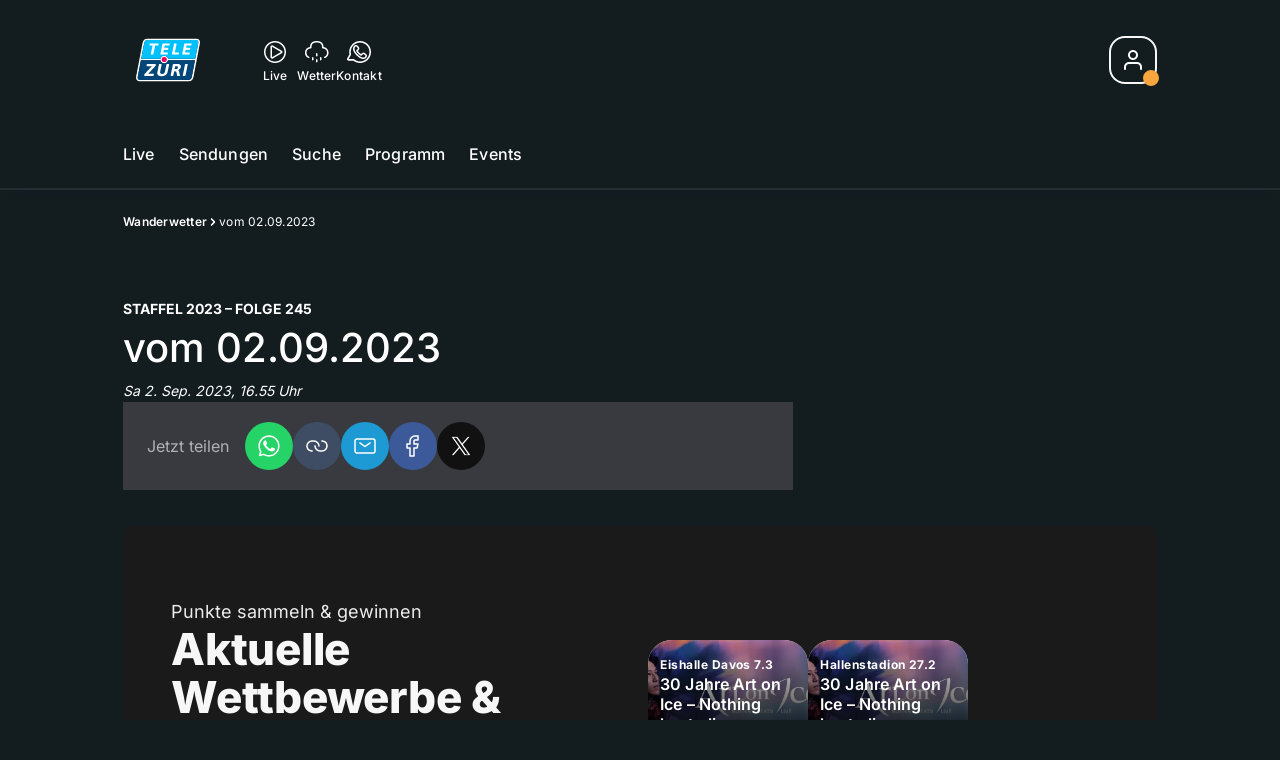

--- FILE ---
content_type: image/svg+xml
request_url: https://s3.eu-central-1.amazonaws.com/chm-static.ch/tv/Redirects+Appstore+und+QR+Codes/qr-telezueri-app-prod.svg
body_size: 125341
content:
<?xml version="1.0" encoding="utf-8"?>
<!DOCTYPE svg PUBLIC "-//W3C//DTD SVG 1.1//EN" "http://www.w3.org/Graphics/SVG/1.1/DTD/svg11.dtd">
<svg version="1.1" id="Layer_1" xmlns="http://www.w3.org/2000/svg" xmlns:xlink="http://www.w3.org/1999/xlink" x="0px" y="0px"
width="1148px" height="1148px" viewBox="0 0 1148 1148" enable-background="new 0 0 1148 1148" xml:space="preserve">
<rect x="0" y="0" width="1148" height="1148" fill="rgb(255,255,255)" /><g transform="translate(56,56)"><g transform="translate(224,0) scale(0.28,0.28)"><g transform="" style="fill: rgb(0, 0, 0);">
<rect width="100" height="100"/>
</g></g><g transform="translate(252,0) scale(0.28,0.28)"><g transform="" style="fill: rgb(0, 0, 0);">
<rect width="100" height="100"/>
</g></g><g transform="translate(280,0) scale(0.28,0.28)"><g transform="" style="fill: rgb(0, 0, 0);">
<rect width="100" height="100"/>
</g></g><g transform="translate(392,0) scale(0.28,0.28)"><g transform="" style="fill: rgb(0, 0, 0);">
<rect width="100" height="100"/>
</g></g><g transform="translate(420,0) scale(0.28,0.28)"><g transform="" style="fill: rgb(0, 0, 0);">
<rect width="100" height="100"/>
</g></g><g transform="translate(532,0) scale(0.28,0.28)"><g transform="" style="fill: rgb(0, 0, 0);">
<rect width="100" height="100"/>
</g></g><g transform="translate(588,0) scale(0.28,0.28)"><g transform="" style="fill: rgb(0, 0, 0);">
<rect width="100" height="100"/>
</g></g><g transform="translate(616,0) scale(0.28,0.28)"><g transform="" style="fill: rgb(0, 0, 0);">
<rect width="100" height="100"/>
</g></g><g transform="translate(644,0) scale(0.28,0.28)"><g transform="" style="fill: rgb(0, 0, 0);">
<rect width="100" height="100"/>
</g></g><g transform="translate(700,0) scale(0.28,0.28)"><g transform="" style="fill: rgb(0, 0, 0);">
<rect width="100" height="100"/>
</g></g><g transform="translate(784,0) scale(0.28,0.28)"><g transform="" style="fill: rgb(0, 0, 0);">
<rect width="100" height="100"/>
</g></g><g transform="translate(224,28) scale(0.28,0.28)"><g transform="" style="fill: rgb(0, 0, 0);">
<rect width="100" height="100"/>
</g></g><g transform="translate(252,28) scale(0.28,0.28)"><g transform="" style="fill: rgb(0, 0, 0);">
<rect width="100" height="100"/>
</g></g><g transform="translate(336,28) scale(0.28,0.28)"><g transform="" style="fill: rgb(0, 0, 0);">
<rect width="100" height="100"/>
</g></g><g transform="translate(364,28) scale(0.28,0.28)"><g transform="" style="fill: rgb(0, 0, 0);">
<rect width="100" height="100"/>
</g></g><g transform="translate(392,28) scale(0.28,0.28)"><g transform="" style="fill: rgb(0, 0, 0);">
<rect width="100" height="100"/>
</g></g><g transform="translate(420,28) scale(0.28,0.28)"><g transform="" style="fill: rgb(0, 0, 0);">
<rect width="100" height="100"/>
</g></g><g transform="translate(448,28) scale(0.28,0.28)"><g transform="" style="fill: rgb(0, 0, 0);">
<rect width="100" height="100"/>
</g></g><g transform="translate(476,28) scale(0.28,0.28)"><g transform="" style="fill: rgb(0, 0, 0);">
<rect width="100" height="100"/>
</g></g><g transform="translate(504,28) scale(0.28,0.28)"><g transform="" style="fill: rgb(0, 0, 0);">
<rect width="100" height="100"/>
</g></g><g transform="translate(560,28) scale(0.28,0.28)"><g transform="" style="fill: rgb(0, 0, 0);">
<rect width="100" height="100"/>
</g></g><g transform="translate(588,28) scale(0.28,0.28)"><g transform="" style="fill: rgb(0, 0, 0);">
<rect width="100" height="100"/>
</g></g><g transform="translate(644,28) scale(0.28,0.28)"><g transform="" style="fill: rgb(0, 0, 0);">
<rect width="100" height="100"/>
</g></g><g transform="translate(672,28) scale(0.28,0.28)"><g transform="" style="fill: rgb(0, 0, 0);">
<rect width="100" height="100"/>
</g></g><g transform="translate(728,28) scale(0.28,0.28)"><g transform="" style="fill: rgb(0, 0, 0);">
<rect width="100" height="100"/>
</g></g><g transform="translate(756,28) scale(0.28,0.28)"><g transform="" style="fill: rgb(0, 0, 0);">
<rect width="100" height="100"/>
</g></g><g transform="translate(784,28) scale(0.28,0.28)"><g transform="" style="fill: rgb(0, 0, 0);">
<rect width="100" height="100"/>
</g></g><g transform="translate(224,56) scale(0.28,0.28)"><g transform="" style="fill: rgb(0, 0, 0);">
<rect width="100" height="100"/>
</g></g><g transform="translate(280,56) scale(0.28,0.28)"><g transform="" style="fill: rgb(0, 0, 0);">
<rect width="100" height="100"/>
</g></g><g transform="translate(308,56) scale(0.28,0.28)"><g transform="" style="fill: rgb(0, 0, 0);">
<rect width="100" height="100"/>
</g></g><g transform="translate(336,56) scale(0.28,0.28)"><g transform="" style="fill: rgb(0, 0, 0);">
<rect width="100" height="100"/>
</g></g><g transform="translate(364,56) scale(0.28,0.28)"><g transform="" style="fill: rgb(0, 0, 0);">
<rect width="100" height="100"/>
</g></g><g transform="translate(392,56) scale(0.28,0.28)"><g transform="" style="fill: rgb(0, 0, 0);">
<rect width="100" height="100"/>
</g></g><g transform="translate(420,56) scale(0.28,0.28)"><g transform="" style="fill: rgb(0, 0, 0);">
<rect width="100" height="100"/>
</g></g><g transform="translate(476,56) scale(0.28,0.28)"><g transform="" style="fill: rgb(0, 0, 0);">
<rect width="100" height="100"/>
</g></g><g transform="translate(532,56) scale(0.28,0.28)"><g transform="" style="fill: rgb(0, 0, 0);">
<rect width="100" height="100"/>
</g></g><g transform="translate(616,56) scale(0.28,0.28)"><g transform="" style="fill: rgb(0, 0, 0);">
<rect width="100" height="100"/>
</g></g><g transform="translate(644,56) scale(0.28,0.28)"><g transform="" style="fill: rgb(0, 0, 0);">
<rect width="100" height="100"/>
</g></g><g transform="translate(672,56) scale(0.28,0.28)"><g transform="" style="fill: rgb(0, 0, 0);">
<rect width="100" height="100"/>
</g></g><g transform="translate(728,56) scale(0.28,0.28)"><g transform="" style="fill: rgb(0, 0, 0);">
<rect width="100" height="100"/>
</g></g><g transform="translate(756,56) scale(0.28,0.28)"><g transform="" style="fill: rgb(0, 0, 0);">
<rect width="100" height="100"/>
</g></g><g transform="translate(784,56) scale(0.28,0.28)"><g transform="" style="fill: rgb(0, 0, 0);">
<rect width="100" height="100"/>
</g></g><g transform="translate(252,84) scale(0.28,0.28)"><g transform="" style="fill: rgb(0, 0, 0);">
<rect width="100" height="100"/>
</g></g><g transform="translate(308,84) scale(0.28,0.28)"><g transform="" style="fill: rgb(0, 0, 0);">
<rect width="100" height="100"/>
</g></g><g transform="translate(364,84) scale(0.28,0.28)"><g transform="" style="fill: rgb(0, 0, 0);">
<rect width="100" height="100"/>
</g></g><g transform="translate(420,84) scale(0.28,0.28)"><g transform="" style="fill: rgb(0, 0, 0);">
<rect width="100" height="100"/>
</g></g><g transform="translate(476,84) scale(0.28,0.28)"><g transform="" style="fill: rgb(0, 0, 0);">
<rect width="100" height="100"/>
</g></g><g transform="translate(504,84) scale(0.28,0.28)"><g transform="" style="fill: rgb(0, 0, 0);">
<rect width="100" height="100"/>
</g></g><g transform="translate(560,84) scale(0.28,0.28)"><g transform="" style="fill: rgb(0, 0, 0);">
<rect width="100" height="100"/>
</g></g><g transform="translate(588,84) scale(0.28,0.28)"><g transform="" style="fill: rgb(0, 0, 0);">
<rect width="100" height="100"/>
</g></g><g transform="translate(644,84) scale(0.28,0.28)"><g transform="" style="fill: rgb(0, 0, 0);">
<rect width="100" height="100"/>
</g></g><g transform="translate(672,84) scale(0.28,0.28)"><g transform="" style="fill: rgb(0, 0, 0);">
<rect width="100" height="100"/>
</g></g><g transform="translate(700,84) scale(0.28,0.28)"><g transform="" style="fill: rgb(0, 0, 0);">
<rect width="100" height="100"/>
</g></g><g transform="translate(728,84) scale(0.28,0.28)"><g transform="" style="fill: rgb(0, 0, 0);">
<rect width="100" height="100"/>
</g></g><g transform="translate(756,84) scale(0.28,0.28)"><g transform="" style="fill: rgb(0, 0, 0);">
<rect width="100" height="100"/>
</g></g><g transform="translate(252,112) scale(0.28,0.28)"><g transform="" style="fill: rgb(0, 0, 0);">
<rect width="100" height="100"/>
</g></g><g transform="translate(280,112) scale(0.28,0.28)"><g transform="" style="fill: rgb(0, 0, 0);">
<rect width="100" height="100"/>
</g></g><g transform="translate(336,112) scale(0.28,0.28)"><g transform="" style="fill: rgb(0, 0, 0);">
<rect width="100" height="100"/>
</g></g><g transform="translate(448,112) scale(0.28,0.28)"><g transform="" style="fill: rgb(0, 0, 0);">
<rect width="100" height="100"/>
</g></g><g transform="translate(504,112) scale(0.28,0.28)"><g transform="" style="fill: rgb(0, 0, 0);">
<rect width="100" height="100"/>
</g></g><g transform="translate(532,112) scale(0.28,0.28)"><g transform="" style="fill: rgb(0, 0, 0);">
<rect width="100" height="100"/>
</g></g><g transform="translate(616,112) scale(0.28,0.28)"><g transform="" style="fill: rgb(0, 0, 0);">
<rect width="100" height="100"/>
</g></g><g transform="translate(644,112) scale(0.28,0.28)"><g transform="" style="fill: rgb(0, 0, 0);">
<rect width="100" height="100"/>
</g></g><g transform="translate(224,140) scale(0.28,0.28)"><g transform="" style="fill: rgb(0, 0, 0);">
<rect width="100" height="100"/>
</g></g><g transform="translate(280,140) scale(0.28,0.28)"><g transform="" style="fill: rgb(0, 0, 0);">
<rect width="100" height="100"/>
</g></g><g transform="translate(308,140) scale(0.28,0.28)"><g transform="" style="fill: rgb(0, 0, 0);">
<rect width="100" height="100"/>
</g></g><g transform="translate(364,140) scale(0.28,0.28)"><g transform="" style="fill: rgb(0, 0, 0);">
<rect width="100" height="100"/>
</g></g><g transform="translate(392,140) scale(0.28,0.28)"><g transform="" style="fill: rgb(0, 0, 0);">
<rect width="100" height="100"/>
</g></g><g transform="translate(476,140) scale(0.28,0.28)"><g transform="" style="fill: rgb(0, 0, 0);">
<rect width="100" height="100"/>
</g></g><g transform="translate(532,140) scale(0.28,0.28)"><g transform="" style="fill: rgb(0, 0, 0);">
<rect width="100" height="100"/>
</g></g><g transform="translate(644,140) scale(0.28,0.28)"><g transform="" style="fill: rgb(0, 0, 0);">
<rect width="100" height="100"/>
</g></g><g transform="translate(672,140) scale(0.28,0.28)"><g transform="" style="fill: rgb(0, 0, 0);">
<rect width="100" height="100"/>
</g></g><g transform="translate(756,140) scale(0.28,0.28)"><g transform="" style="fill: rgb(0, 0, 0);">
<rect width="100" height="100"/>
</g></g><g transform="translate(784,140) scale(0.28,0.28)"><g transform="" style="fill: rgb(0, 0, 0);">
<rect width="100" height="100"/>
</g></g><g transform="translate(224,168) scale(0.28,0.28)"><g transform="" style="fill: rgb(0, 0, 0);">
<rect width="100" height="100"/>
</g></g><g transform="translate(280,168) scale(0.28,0.28)"><g transform="" style="fill: rgb(0, 0, 0);">
<rect width="100" height="100"/>
</g></g><g transform="translate(336,168) scale(0.28,0.28)"><g transform="" style="fill: rgb(0, 0, 0);">
<rect width="100" height="100"/>
</g></g><g transform="translate(392,168) scale(0.28,0.28)"><g transform="" style="fill: rgb(0, 0, 0);">
<rect width="100" height="100"/>
</g></g><g transform="translate(448,168) scale(0.28,0.28)"><g transform="" style="fill: rgb(0, 0, 0);">
<rect width="100" height="100"/>
</g></g><g transform="translate(504,168) scale(0.28,0.28)"><g transform="" style="fill: rgb(0, 0, 0);">
<rect width="100" height="100"/>
</g></g><g transform="translate(560,168) scale(0.28,0.28)"><g transform="" style="fill: rgb(0, 0, 0);">
<rect width="100" height="100"/>
</g></g><g transform="translate(616,168) scale(0.28,0.28)"><g transform="" style="fill: rgb(0, 0, 0);">
<rect width="100" height="100"/>
</g></g><g transform="translate(672,168) scale(0.28,0.28)"><g transform="" style="fill: rgb(0, 0, 0);">
<rect width="100" height="100"/>
</g></g><g transform="translate(728,168) scale(0.28,0.28)"><g transform="" style="fill: rgb(0, 0, 0);">
<rect width="100" height="100"/>
</g></g><g transform="translate(784,168) scale(0.28,0.28)"><g transform="" style="fill: rgb(0, 0, 0);">
<rect width="100" height="100"/>
</g></g><g transform="translate(224,196) scale(0.28,0.28)"><g transform="" style="fill: rgb(0, 0, 0);">
<rect width="100" height="100"/>
</g></g><g transform="translate(308,196) scale(0.28,0.28)"><g transform="" style="fill: rgb(0, 0, 0);">
<rect width="100" height="100"/>
</g></g><g transform="translate(336,196) scale(0.28,0.28)"><g transform="" style="fill: rgb(0, 0, 0);">
<rect width="100" height="100"/>
</g></g><g transform="translate(364,196) scale(0.28,0.28)"><g transform="" style="fill: rgb(0, 0, 0);">
<rect width="100" height="100"/>
</g></g><g transform="translate(392,196) scale(0.28,0.28)"><g transform="" style="fill: rgb(0, 0, 0);">
<rect width="100" height="100"/>
</g></g><g transform="translate(420,196) scale(0.28,0.28)"><g transform="" style="fill: rgb(0, 0, 0);">
<rect width="100" height="100"/>
</g></g><g transform="translate(448,196) scale(0.28,0.28)"><g transform="" style="fill: rgb(0, 0, 0);">
<rect width="100" height="100"/>
</g></g><g transform="translate(476,196) scale(0.28,0.28)"><g transform="" style="fill: rgb(0, 0, 0);">
<rect width="100" height="100"/>
</g></g><g transform="translate(504,196) scale(0.28,0.28)"><g transform="" style="fill: rgb(0, 0, 0);">
<rect width="100" height="100"/>
</g></g><g transform="translate(644,196) scale(0.28,0.28)"><g transform="" style="fill: rgb(0, 0, 0);">
<rect width="100" height="100"/>
</g></g><g transform="translate(672,196) scale(0.28,0.28)"><g transform="" style="fill: rgb(0, 0, 0);">
<rect width="100" height="100"/>
</g></g><g transform="translate(728,196) scale(0.28,0.28)"><g transform="" style="fill: rgb(0, 0, 0);">
<rect width="100" height="100"/>
</g></g><g transform="translate(784,196) scale(0.28,0.28)"><g transform="" style="fill: rgb(0, 0, 0);">
<rect width="100" height="100"/>
</g></g><g transform="translate(56,224) scale(0.28,0.28)"><g transform="" style="fill: rgb(0, 0, 0);">
<rect width="100" height="100"/>
</g></g><g transform="translate(84,224) scale(0.28,0.28)"><g transform="" style="fill: rgb(0, 0, 0);">
<rect width="100" height="100"/>
</g></g><g transform="translate(112,224) scale(0.28,0.28)"><g transform="" style="fill: rgb(0, 0, 0);">
<rect width="100" height="100"/>
</g></g><g transform="translate(168,224) scale(0.28,0.28)"><g transform="" style="fill: rgb(0, 0, 0);">
<rect width="100" height="100"/>
</g></g><g transform="translate(224,224) scale(0.28,0.28)"><g transform="" style="fill: rgb(0, 0, 0);">
<rect width="100" height="100"/>
</g></g><g transform="translate(252,224) scale(0.28,0.28)"><g transform="" style="fill: rgb(0, 0, 0);">
<rect width="100" height="100"/>
</g></g><g transform="translate(336,224) scale(0.28,0.28)"><g transform="" style="fill: rgb(0, 0, 0);">
<rect width="100" height="100"/>
</g></g><g transform="translate(392,224) scale(0.28,0.28)"><g transform="" style="fill: rgb(0, 0, 0);">
<rect width="100" height="100"/>
</g></g><g transform="translate(504,224) scale(0.28,0.28)"><g transform="" style="fill: rgb(0, 0, 0);">
<rect width="100" height="100"/>
</g></g><g transform="translate(616,224) scale(0.28,0.28)"><g transform="" style="fill: rgb(0, 0, 0);">
<rect width="100" height="100"/>
</g></g><g transform="translate(644,224) scale(0.28,0.28)"><g transform="" style="fill: rgb(0, 0, 0);">
<rect width="100" height="100"/>
</g></g><g transform="translate(812,224) scale(0.28,0.28)"><g transform="" style="fill: rgb(0, 0, 0);">
<rect width="100" height="100"/>
</g></g><g transform="translate(840,224) scale(0.28,0.28)"><g transform="" style="fill: rgb(0, 0, 0);">
<rect width="100" height="100"/>
</g></g><g transform="translate(868,224) scale(0.28,0.28)"><g transform="" style="fill: rgb(0, 0, 0);">
<rect width="100" height="100"/>
</g></g><g transform="translate(952,224) scale(0.28,0.28)"><g transform="" style="fill: rgb(0, 0, 0);">
<rect width="100" height="100"/>
</g></g><g transform="translate(980,224) scale(0.28,0.28)"><g transform="" style="fill: rgb(0, 0, 0);">
<rect width="100" height="100"/>
</g></g><g transform="translate(1008,224) scale(0.28,0.28)"><g transform="" style="fill: rgb(0, 0, 0);">
<rect width="100" height="100"/>
</g></g><g transform="translate(0,252) scale(0.28,0.28)"><g transform="" style="fill: rgb(0, 0, 0);">
<rect width="100" height="100"/>
</g></g><g transform="translate(28,252) scale(0.28,0.28)"><g transform="" style="fill: rgb(0, 0, 0);">
<rect width="100" height="100"/>
</g></g><g transform="translate(56,252) scale(0.28,0.28)"><g transform="" style="fill: rgb(0, 0, 0);">
<rect width="100" height="100"/>
</g></g><g transform="translate(84,252) scale(0.28,0.28)"><g transform="" style="fill: rgb(0, 0, 0);">
<rect width="100" height="100"/>
</g></g><g transform="translate(140,252) scale(0.28,0.28)"><g transform="" style="fill: rgb(0, 0, 0);">
<rect width="100" height="100"/>
</g></g><g transform="translate(196,252) scale(0.28,0.28)"><g transform="" style="fill: rgb(0, 0, 0);">
<rect width="100" height="100"/>
</g></g><g transform="translate(252,252) scale(0.28,0.28)"><g transform="" style="fill: rgb(0, 0, 0);">
<rect width="100" height="100"/>
</g></g><g transform="translate(280,252) scale(0.28,0.28)"><g transform="" style="fill: rgb(0, 0, 0);">
<rect width="100" height="100"/>
</g></g><g transform="translate(364,252) scale(0.28,0.28)"><g transform="" style="fill: rgb(0, 0, 0);">
<rect width="100" height="100"/>
</g></g><g transform="translate(420,252) scale(0.28,0.28)"><g transform="" style="fill: rgb(0, 0, 0);">
<rect width="100" height="100"/>
</g></g><g transform="translate(476,252) scale(0.28,0.28)"><g transform="" style="fill: rgb(0, 0, 0);">
<rect width="100" height="100"/>
</g></g><g transform="translate(616,252) scale(0.28,0.28)"><g transform="" style="fill: rgb(0, 0, 0);">
<rect width="100" height="100"/>
</g></g><g transform="translate(700,252) scale(0.28,0.28)"><g transform="" style="fill: rgb(0, 0, 0);">
<rect width="100" height="100"/>
</g></g><g transform="translate(728,252) scale(0.28,0.28)"><g transform="" style="fill: rgb(0, 0, 0);">
<rect width="100" height="100"/>
</g></g><g transform="translate(756,252) scale(0.28,0.28)"><g transform="" style="fill: rgb(0, 0, 0);">
<rect width="100" height="100"/>
</g></g><g transform="translate(784,252) scale(0.28,0.28)"><g transform="" style="fill: rgb(0, 0, 0);">
<rect width="100" height="100"/>
</g></g><g transform="translate(840,252) scale(0.28,0.28)"><g transform="" style="fill: rgb(0, 0, 0);">
<rect width="100" height="100"/>
</g></g><g transform="translate(952,252) scale(0.28,0.28)"><g transform="" style="fill: rgb(0, 0, 0);">
<rect width="100" height="100"/>
</g></g><g transform="translate(28,280) scale(0.28,0.28)"><g transform="" style="fill: rgb(0, 0, 0);">
<rect width="100" height="100"/>
</g></g><g transform="translate(140,280) scale(0.28,0.28)"><g transform="" style="fill: rgb(0, 0, 0);">
<rect width="100" height="100"/>
</g></g><g transform="translate(168,280) scale(0.28,0.28)"><g transform="" style="fill: rgb(0, 0, 0);">
<rect width="100" height="100"/>
</g></g><g transform="translate(196,280) scale(0.28,0.28)"><g transform="" style="fill: rgb(0, 0, 0);">
<rect width="100" height="100"/>
</g></g><g transform="translate(224,280) scale(0.28,0.28)"><g transform="" style="fill: rgb(0, 0, 0);">
<rect width="100" height="100"/>
</g></g><g transform="translate(252,280) scale(0.28,0.28)"><g transform="" style="fill: rgb(0, 0, 0);">
<rect width="100" height="100"/>
</g></g><g transform="translate(280,280) scale(0.28,0.28)"><g transform="" style="fill: rgb(0, 0, 0);">
<rect width="100" height="100"/>
</g></g><g transform="translate(364,280) scale(0.28,0.28)"><g transform="" style="fill: rgb(0, 0, 0);">
<rect width="100" height="100"/>
</g></g><g transform="translate(448,280) scale(0.28,0.28)"><g transform="" style="fill: rgb(0, 0, 0);">
<rect width="100" height="100"/>
</g></g><g transform="translate(504,280) scale(0.28,0.28)"><g transform="" style="fill: rgb(0, 0, 0);">
<rect width="100" height="100"/>
</g></g><g transform="translate(644,280) scale(0.28,0.28)"><g transform="" style="fill: rgb(0, 0, 0);">
<rect width="100" height="100"/>
</g></g><g transform="translate(700,280) scale(0.28,0.28)"><g transform="" style="fill: rgb(0, 0, 0);">
<rect width="100" height="100"/>
</g></g><g transform="translate(728,280) scale(0.28,0.28)"><g transform="" style="fill: rgb(0, 0, 0);">
<rect width="100" height="100"/>
</g></g><g transform="translate(840,280) scale(0.28,0.28)"><g transform="" style="fill: rgb(0, 0, 0);">
<rect width="100" height="100"/>
</g></g><g transform="translate(924,280) scale(0.28,0.28)"><g transform="" style="fill: rgb(0, 0, 0);">
<rect width="100" height="100"/>
</g></g><g transform="translate(980,280) scale(0.28,0.28)"><g transform="" style="fill: rgb(0, 0, 0);">
<rect width="100" height="100"/>
</g></g><g transform="translate(1008,280) scale(0.28,0.28)"><g transform="" style="fill: rgb(0, 0, 0);">
<rect width="100" height="100"/>
</g></g><g transform="translate(0,308) scale(0.28,0.28)"><g transform="" style="fill: rgb(0, 0, 0);">
<rect width="100" height="100"/>
</g></g><g transform="translate(84,308) scale(0.28,0.28)"><g transform="" style="fill: rgb(0, 0, 0);">
<rect width="100" height="100"/>
</g></g><g transform="translate(140,308) scale(0.28,0.28)"><g transform="" style="fill: rgb(0, 0, 0);">
<rect width="100" height="100"/>
</g></g><g transform="translate(224,308) scale(0.28,0.28)"><g transform="" style="fill: rgb(0, 0, 0);">
<rect width="100" height="100"/>
</g></g><g transform="translate(280,308) scale(0.28,0.28)"><g transform="" style="fill: rgb(0, 0, 0);">
<rect width="100" height="100"/>
</g></g><g transform="translate(392,308) scale(0.28,0.28)"><g transform="" style="fill: rgb(0, 0, 0);">
<rect width="100" height="100"/>
</g></g><g transform="translate(560,308) scale(0.28,0.28)"><g transform="" style="fill: rgb(0, 0, 0);">
<rect width="100" height="100"/>
</g></g><g transform="translate(644,308) scale(0.28,0.28)"><g transform="" style="fill: rgb(0, 0, 0);">
<rect width="100" height="100"/>
</g></g><g transform="translate(672,308) scale(0.28,0.28)"><g transform="" style="fill: rgb(0, 0, 0);">
<rect width="100" height="100"/>
</g></g><g transform="translate(728,308) scale(0.28,0.28)"><g transform="" style="fill: rgb(0, 0, 0);">
<rect width="100" height="100"/>
</g></g><g transform="translate(784,308) scale(0.28,0.28)"><g transform="" style="fill: rgb(0, 0, 0);">
<rect width="100" height="100"/>
</g></g><g transform="translate(840,308) scale(0.28,0.28)"><g transform="" style="fill: rgb(0, 0, 0);">
<rect width="100" height="100"/>
</g></g><g transform="translate(868,308) scale(0.28,0.28)"><g transform="" style="fill: rgb(0, 0, 0);">
<rect width="100" height="100"/>
</g></g><g transform="translate(112,336) scale(0.28,0.28)"><g transform="" style="fill: rgb(0, 0, 0);">
<rect width="100" height="100"/>
</g></g><g transform="translate(168,336) scale(0.28,0.28)"><g transform="" style="fill: rgb(0, 0, 0);">
<rect width="100" height="100"/>
</g></g><g transform="translate(252,336) scale(0.28,0.28)"><g transform="" style="fill: rgb(0, 0, 0);">
<rect width="100" height="100"/>
</g></g><g transform="translate(280,336) scale(0.28,0.28)"><g transform="" style="fill: rgb(0, 0, 0);">
<rect width="100" height="100"/>
</g></g><g transform="translate(308,336) scale(0.28,0.28)"><g transform="" style="fill: rgb(0, 0, 0);">
<rect width="100" height="100"/>
</g></g><g transform="translate(392,336) scale(0.28,0.28)"><g transform="" style="fill: rgb(0, 0, 0);">
<rect width="100" height="100"/>
</g></g><g transform="translate(476,336) scale(0.28,0.28)"><g transform="" style="fill: rgb(0, 0, 0);">
<rect width="100" height="100"/>
</g></g><g transform="translate(588,336) scale(0.28,0.28)"><g transform="" style="fill: rgb(0, 0, 0);">
<rect width="100" height="100"/>
</g></g><g transform="translate(672,336) scale(0.28,0.28)"><g transform="" style="fill: rgb(0, 0, 0);">
<rect width="100" height="100"/>
</g></g><g transform="translate(700,336) scale(0.28,0.28)"><g transform="" style="fill: rgb(0, 0, 0);">
<rect width="100" height="100"/>
</g></g><g transform="translate(728,336) scale(0.28,0.28)"><g transform="" style="fill: rgb(0, 0, 0);">
<rect width="100" height="100"/>
</g></g><g transform="translate(812,336) scale(0.28,0.28)"><g transform="" style="fill: rgb(0, 0, 0);">
<rect width="100" height="100"/>
</g></g><g transform="translate(840,336) scale(0.28,0.28)"><g transform="" style="fill: rgb(0, 0, 0);">
<rect width="100" height="100"/>
</g></g><g transform="translate(896,336) scale(0.28,0.28)"><g transform="" style="fill: rgb(0, 0, 0);">
<rect width="100" height="100"/>
</g></g><g transform="translate(924,336) scale(0.28,0.28)"><g transform="" style="fill: rgb(0, 0, 0);">
<rect width="100" height="100"/>
</g></g><g transform="translate(952,336) scale(0.28,0.28)"><g transform="" style="fill: rgb(0, 0, 0);">
<rect width="100" height="100"/>
</g></g><g transform="translate(980,336) scale(0.28,0.28)"><g transform="" style="fill: rgb(0, 0, 0);">
<rect width="100" height="100"/>
</g></g><g transform="translate(56,364) scale(0.28,0.28)"><g transform="" style="fill: rgb(0, 0, 0);">
<rect width="100" height="100"/>
</g></g><g transform="translate(112,364) scale(0.28,0.28)"><g transform="" style="fill: rgb(0, 0, 0);">
<rect width="100" height="100"/>
</g></g><g transform="translate(196,364) scale(0.28,0.28)"><g transform="" style="fill: rgb(0, 0, 0);">
<rect width="100" height="100"/>
</g></g><g transform="translate(308,364) scale(0.28,0.28)"><g transform="" style="fill: rgb(0, 0, 0);">
<rect width="100" height="100"/>
</g></g><g transform="translate(364,364) scale(0.28,0.28)"><g transform="" style="fill: rgb(0, 0, 0);">
<rect width="100" height="100"/>
</g></g><g transform="translate(392,364) scale(0.28,0.28)"><g transform="" style="fill: rgb(0, 0, 0);">
<rect width="100" height="100"/>
</g></g><g transform="translate(420,364) scale(0.28,0.28)"><g transform="" style="fill: rgb(0, 0, 0);">
<rect width="100" height="100"/>
</g></g><g transform="translate(448,364) scale(0.28,0.28)"><g transform="" style="fill: rgb(0, 0, 0);">
<rect width="100" height="100"/>
</g></g><g transform="translate(532,364) scale(0.28,0.28)"><g transform="" style="fill: rgb(0, 0, 0);">
<rect width="100" height="100"/>
</g></g><g transform="translate(560,364) scale(0.28,0.28)"><g transform="" style="fill: rgb(0, 0, 0);">
<rect width="100" height="100"/>
</g></g><g transform="translate(728,364) scale(0.28,0.28)"><g transform="" style="fill: rgb(0, 0, 0);">
<rect width="100" height="100"/>
</g></g><g transform="translate(812,364) scale(0.28,0.28)"><g transform="" style="fill: rgb(0, 0, 0);">
<rect width="100" height="100"/>
</g></g><g transform="translate(868,364) scale(0.28,0.28)"><g transform="" style="fill: rgb(0, 0, 0);">
<rect width="100" height="100"/>
</g></g><g transform="translate(924,364) scale(0.28,0.28)"><g transform="" style="fill: rgb(0, 0, 0);">
<rect width="100" height="100"/>
</g></g><g transform="translate(952,364) scale(0.28,0.28)"><g transform="" style="fill: rgb(0, 0, 0);">
<rect width="100" height="100"/>
</g></g><g transform="translate(0,392) scale(0.28,0.28)"><g transform="" style="fill: rgb(0, 0, 0);">
<rect width="100" height="100"/>
</g></g><g transform="translate(56,392) scale(0.28,0.28)"><g transform="" style="fill: rgb(0, 0, 0);">
<rect width="100" height="100"/>
</g></g><g transform="translate(140,392) scale(0.28,0.28)"><g transform="" style="fill: rgb(0, 0, 0);">
<rect width="100" height="100"/>
</g></g><g transform="translate(168,392) scale(0.28,0.28)"><g transform="" style="fill: rgb(0, 0, 0);">
<rect width="100" height="100"/>
</g></g><g transform="translate(224,392) scale(0.28,0.28)"><g transform="" style="fill: rgb(0, 0, 0);">
<rect width="100" height="100"/>
</g></g><g transform="translate(252,392) scale(0.28,0.28)"><g transform="" style="fill: rgb(0, 0, 0);">
<rect width="100" height="100"/>
</g></g><g transform="translate(280,392) scale(0.28,0.28)"><g transform="" style="fill: rgb(0, 0, 0);">
<rect width="100" height="100"/>
</g></g><g transform="translate(336,392) scale(0.28,0.28)"><g transform="" style="fill: rgb(0, 0, 0);">
<rect width="100" height="100"/>
</g></g><g transform="translate(364,392) scale(0.28,0.28)"><g transform="" style="fill: rgb(0, 0, 0);">
<rect width="100" height="100"/>
</g></g><g transform="translate(392,392) scale(0.28,0.28)"><g transform="" style="fill: rgb(0, 0, 0);">
<rect width="100" height="100"/>
</g></g><g transform="translate(504,392) scale(0.28,0.28)"><g transform="" style="fill: rgb(0, 0, 0);">
<rect width="100" height="100"/>
</g></g><g transform="translate(560,392) scale(0.28,0.28)"><g transform="" style="fill: rgb(0, 0, 0);">
<rect width="100" height="100"/>
</g></g><g transform="translate(672,392) scale(0.28,0.28)"><g transform="" style="fill: rgb(0, 0, 0);">
<rect width="100" height="100"/>
</g></g><g transform="translate(728,392) scale(0.28,0.28)"><g transform="" style="fill: rgb(0, 0, 0);">
<rect width="100" height="100"/>
</g></g><g transform="translate(756,392) scale(0.28,0.28)"><g transform="" style="fill: rgb(0, 0, 0);">
<rect width="100" height="100"/>
</g></g><g transform="translate(812,392) scale(0.28,0.28)"><g transform="" style="fill: rgb(0, 0, 0);">
<rect width="100" height="100"/>
</g></g><g transform="translate(868,392) scale(0.28,0.28)"><g transform="" style="fill: rgb(0, 0, 0);">
<rect width="100" height="100"/>
</g></g><g transform="translate(896,392) scale(0.28,0.28)"><g transform="" style="fill: rgb(0, 0, 0);">
<rect width="100" height="100"/>
</g></g><g transform="translate(924,392) scale(0.28,0.28)"><g transform="" style="fill: rgb(0, 0, 0);">
<rect width="100" height="100"/>
</g></g><g transform="translate(1008,392) scale(0.28,0.28)"><g transform="" style="fill: rgb(0, 0, 0);">
<rect width="100" height="100"/>
</g></g><g transform="translate(56,420) scale(0.28,0.28)"><g transform="" style="fill: rgb(0, 0, 0);">
<rect width="100" height="100"/>
</g></g><g transform="translate(196,420) scale(0.28,0.28)"><g transform="" style="fill: rgb(0, 0, 0);">
<rect width="100" height="100"/>
</g></g><g transform="translate(280,420) scale(0.28,0.28)"><g transform="" style="fill: rgb(0, 0, 0);">
<rect width="100" height="100"/>
</g></g><g transform="translate(364,420) scale(0.28,0.28)"><g transform="" style="fill: rgb(0, 0, 0);">
<rect width="100" height="100"/>
</g></g><g transform="translate(392,420) scale(0.28,0.28)"><g transform="" style="fill: rgb(0, 0, 0);">
<rect width="100" height="100"/>
</g></g><g transform="translate(420,420) scale(0.28,0.28)"><g transform="" style="fill: rgb(0, 0, 0);">
<rect width="100" height="100"/>
</g></g><g transform="translate(448,420) scale(0.28,0.28)"><g transform="" style="fill: rgb(0, 0, 0);">
<rect width="100" height="100"/>
</g></g><g transform="translate(476,420) scale(0.28,0.28)"><g transform="" style="fill: rgb(0, 0, 0);">
<rect width="100" height="100"/>
</g></g><g transform="translate(532,420) scale(0.28,0.28)"><g transform="" style="fill: rgb(0, 0, 0);">
<rect width="100" height="100"/>
</g></g><g transform="translate(560,420) scale(0.28,0.28)"><g transform="" style="fill: rgb(0, 0, 0);">
<rect width="100" height="100"/>
</g></g><g transform="translate(588,420) scale(0.28,0.28)"><g transform="" style="fill: rgb(0, 0, 0);">
<rect width="100" height="100"/>
</g></g><g transform="translate(616,420) scale(0.28,0.28)"><g transform="" style="fill: rgb(0, 0, 0);">
<rect width="100" height="100"/>
</g></g><g transform="translate(644,420) scale(0.28,0.28)"><g transform="" style="fill: rgb(0, 0, 0);">
<rect width="100" height="100"/>
</g></g><g transform="translate(672,420) scale(0.28,0.28)"><g transform="" style="fill: rgb(0, 0, 0);">
<rect width="100" height="100"/>
</g></g><g transform="translate(728,420) scale(0.28,0.28)"><g transform="" style="fill: rgb(0, 0, 0);">
<rect width="100" height="100"/>
</g></g><g transform="translate(756,420) scale(0.28,0.28)"><g transform="" style="fill: rgb(0, 0, 0);">
<rect width="100" height="100"/>
</g></g><g transform="translate(840,420) scale(0.28,0.28)"><g transform="" style="fill: rgb(0, 0, 0);">
<rect width="100" height="100"/>
</g></g><g transform="translate(868,420) scale(0.28,0.28)"><g transform="" style="fill: rgb(0, 0, 0);">
<rect width="100" height="100"/>
</g></g><g transform="translate(896,420) scale(0.28,0.28)"><g transform="" style="fill: rgb(0, 0, 0);">
<rect width="100" height="100"/>
</g></g><g transform="translate(980,420) scale(0.28,0.28)"><g transform="" style="fill: rgb(0, 0, 0);">
<rect width="100" height="100"/>
</g></g><g transform="translate(28,448) scale(0.28,0.28)"><g transform="" style="fill: rgb(0, 0, 0);">
<rect width="100" height="100"/>
</g></g><g transform="translate(56,448) scale(0.28,0.28)"><g transform="" style="fill: rgb(0, 0, 0);">
<rect width="100" height="100"/>
</g></g><g transform="translate(168,448) scale(0.28,0.28)"><g transform="" style="fill: rgb(0, 0, 0);">
<rect width="100" height="100"/>
</g></g><g transform="translate(196,448) scale(0.28,0.28)"><g transform="" style="fill: rgb(0, 0, 0);">
<rect width="100" height="100"/>
</g></g><g transform="translate(252,448) scale(0.28,0.28)"><g transform="" style="fill: rgb(0, 0, 0);">
<rect width="100" height="100"/>
</g></g><g transform="translate(364,448) scale(0.28,0.28)"><g transform="" style="fill: rgb(0, 0, 0);">
<rect width="100" height="100"/>
</g></g><g transform="translate(476,448) scale(0.28,0.28)"><g transform="" style="fill: rgb(0, 0, 0);">
<rect width="100" height="100"/>
</g></g><g transform="translate(616,448) scale(0.28,0.28)"><g transform="" style="fill: rgb(0, 0, 0);">
<rect width="100" height="100"/>
</g></g><g transform="translate(672,448) scale(0.28,0.28)"><g transform="" style="fill: rgb(0, 0, 0);">
<rect width="100" height="100"/>
</g></g><g transform="translate(700,448) scale(0.28,0.28)"><g transform="" style="fill: rgb(0, 0, 0);">
<rect width="100" height="100"/>
</g></g><g transform="translate(728,448) scale(0.28,0.28)"><g transform="" style="fill: rgb(0, 0, 0);">
<rect width="100" height="100"/>
</g></g><g transform="translate(756,448) scale(0.28,0.28)"><g transform="" style="fill: rgb(0, 0, 0);">
<rect width="100" height="100"/>
</g></g><g transform="translate(784,448) scale(0.28,0.28)"><g transform="" style="fill: rgb(0, 0, 0);">
<rect width="100" height="100"/>
</g></g><g transform="translate(812,448) scale(0.28,0.28)"><g transform="" style="fill: rgb(0, 0, 0);">
<rect width="100" height="100"/>
</g></g><g transform="translate(840,448) scale(0.28,0.28)"><g transform="" style="fill: rgb(0, 0, 0);">
<rect width="100" height="100"/>
</g></g><g transform="translate(896,448) scale(0.28,0.28)"><g transform="" style="fill: rgb(0, 0, 0);">
<rect width="100" height="100"/>
</g></g><g transform="translate(952,448) scale(0.28,0.28)"><g transform="" style="fill: rgb(0, 0, 0);">
<rect width="100" height="100"/>
</g></g><g transform="translate(980,448) scale(0.28,0.28)"><g transform="" style="fill: rgb(0, 0, 0);">
<rect width="100" height="100"/>
</g></g><g transform="translate(1008,448) scale(0.28,0.28)"><g transform="" style="fill: rgb(0, 0, 0);">
<rect width="100" height="100"/>
</g></g><g transform="translate(0,476) scale(0.28,0.28)"><g transform="" style="fill: rgb(0, 0, 0);">
<rect width="100" height="100"/>
</g></g><g transform="translate(28,476) scale(0.28,0.28)"><g transform="" style="fill: rgb(0, 0, 0);">
<rect width="100" height="100"/>
</g></g><g transform="translate(56,476) scale(0.28,0.28)"><g transform="" style="fill: rgb(0, 0, 0);">
<rect width="100" height="100"/>
</g></g><g transform="translate(224,476) scale(0.28,0.28)"><g transform="" style="fill: rgb(0, 0, 0);">
<rect width="100" height="100"/>
</g></g><g transform="translate(252,476) scale(0.28,0.28)"><g transform="" style="fill: rgb(0, 0, 0);">
<rect width="100" height="100"/>
</g></g><g transform="translate(336,476) scale(0.28,0.28)"><g transform="" style="fill: rgb(0, 0, 0);">
<rect width="100" height="100"/>
</g></g><g transform="translate(364,476) scale(0.28,0.28)"><g transform="" style="fill: rgb(0, 0, 0);">
<rect width="100" height="100"/>
</g></g><g transform="translate(392,476) scale(0.28,0.28)"><g transform="" style="fill: rgb(0, 0, 0);">
<rect width="100" height="100"/>
</g></g><g transform="translate(504,476) scale(0.28,0.28)"><g transform="" style="fill: rgb(0, 0, 0);">
<rect width="100" height="100"/>
</g></g><g transform="translate(532,476) scale(0.28,0.28)"><g transform="" style="fill: rgb(0, 0, 0);">
<rect width="100" height="100"/>
</g></g><g transform="translate(588,476) scale(0.28,0.28)"><g transform="" style="fill: rgb(0, 0, 0);">
<rect width="100" height="100"/>
</g></g><g transform="translate(644,476) scale(0.28,0.28)"><g transform="" style="fill: rgb(0, 0, 0);">
<rect width="100" height="100"/>
</g></g><g transform="translate(728,476) scale(0.28,0.28)"><g transform="" style="fill: rgb(0, 0, 0);">
<rect width="100" height="100"/>
</g></g><g transform="translate(784,476) scale(0.28,0.28)"><g transform="" style="fill: rgb(0, 0, 0);">
<rect width="100" height="100"/>
</g></g><g transform="translate(868,476) scale(0.28,0.28)"><g transform="" style="fill: rgb(0, 0, 0);">
<rect width="100" height="100"/>
</g></g><g transform="translate(952,476) scale(0.28,0.28)"><g transform="" style="fill: rgb(0, 0, 0);">
<rect width="100" height="100"/>
</g></g><g transform="translate(0,504) scale(0.28,0.28)"><g transform="" style="fill: rgb(0, 0, 0);">
<rect width="100" height="100"/>
</g></g><g transform="translate(56,504) scale(0.28,0.28)"><g transform="" style="fill: rgb(0, 0, 0);">
<rect width="100" height="100"/>
</g></g><g transform="translate(112,504) scale(0.28,0.28)"><g transform="" style="fill: rgb(0, 0, 0);">
<rect width="100" height="100"/>
</g></g><g transform="translate(168,504) scale(0.28,0.28)"><g transform="" style="fill: rgb(0, 0, 0);">
<rect width="100" height="100"/>
</g></g><g transform="translate(224,504) scale(0.28,0.28)"><g transform="" style="fill: rgb(0, 0, 0);">
<rect width="100" height="100"/>
</g></g><g transform="translate(280,504) scale(0.28,0.28)"><g transform="" style="fill: rgb(0, 0, 0);">
<rect width="100" height="100"/>
</g></g><g transform="translate(308,504) scale(0.28,0.28)"><g transform="" style="fill: rgb(0, 0, 0);">
<rect width="100" height="100"/>
</g></g><g transform="translate(336,504) scale(0.28,0.28)"><g transform="" style="fill: rgb(0, 0, 0);">
<rect width="100" height="100"/>
</g></g><g transform="translate(392,504) scale(0.28,0.28)"><g transform="" style="fill: rgb(0, 0, 0);">
<rect width="100" height="100"/>
</g></g><g transform="translate(448,504) scale(0.28,0.28)"><g transform="" style="fill: rgb(0, 0, 0);">
<rect width="100" height="100"/>
</g></g><g transform="translate(560,504) scale(0.28,0.28)"><g transform="" style="fill: rgb(0, 0, 0);">
<rect width="100" height="100"/>
</g></g><g transform="translate(616,504) scale(0.28,0.28)"><g transform="" style="fill: rgb(0, 0, 0);">
<rect width="100" height="100"/>
</g></g><g transform="translate(644,504) scale(0.28,0.28)"><g transform="" style="fill: rgb(0, 0, 0);">
<rect width="100" height="100"/>
</g></g><g transform="translate(728,504) scale(0.28,0.28)"><g transform="" style="fill: rgb(0, 0, 0);">
<rect width="100" height="100"/>
</g></g><g transform="translate(756,504) scale(0.28,0.28)"><g transform="" style="fill: rgb(0, 0, 0);">
<rect width="100" height="100"/>
</g></g><g transform="translate(840,504) scale(0.28,0.28)"><g transform="" style="fill: rgb(0, 0, 0);">
<rect width="100" height="100"/>
</g></g><g transform="translate(868,504) scale(0.28,0.28)"><g transform="" style="fill: rgb(0, 0, 0);">
<rect width="100" height="100"/>
</g></g><g transform="translate(924,504) scale(0.28,0.28)"><g transform="" style="fill: rgb(0, 0, 0);">
<rect width="100" height="100"/>
</g></g><g transform="translate(952,504) scale(0.28,0.28)"><g transform="" style="fill: rgb(0, 0, 0);">
<rect width="100" height="100"/>
</g></g><g transform="translate(980,504) scale(0.28,0.28)"><g transform="" style="fill: rgb(0, 0, 0);">
<rect width="100" height="100"/>
</g></g><g transform="translate(1008,504) scale(0.28,0.28)"><g transform="" style="fill: rgb(0, 0, 0);">
<rect width="100" height="100"/>
</g></g><g transform="translate(56,532) scale(0.28,0.28)"><g transform="" style="fill: rgb(0, 0, 0);">
<rect width="100" height="100"/>
</g></g><g transform="translate(84,532) scale(0.28,0.28)"><g transform="" style="fill: rgb(0, 0, 0);">
<rect width="100" height="100"/>
</g></g><g transform="translate(112,532) scale(0.28,0.28)"><g transform="" style="fill: rgb(0, 0, 0);">
<rect width="100" height="100"/>
</g></g><g transform="translate(140,532) scale(0.28,0.28)"><g transform="" style="fill: rgb(0, 0, 0);">
<rect width="100" height="100"/>
</g></g><g transform="translate(196,532) scale(0.28,0.28)"><g transform="" style="fill: rgb(0, 0, 0);">
<rect width="100" height="100"/>
</g></g><g transform="translate(224,532) scale(0.28,0.28)"><g transform="" style="fill: rgb(0, 0, 0);">
<rect width="100" height="100"/>
</g></g><g transform="translate(252,532) scale(0.28,0.28)"><g transform="" style="fill: rgb(0, 0, 0);">
<rect width="100" height="100"/>
</g></g><g transform="translate(364,532) scale(0.28,0.28)"><g transform="" style="fill: rgb(0, 0, 0);">
<rect width="100" height="100"/>
</g></g><g transform="translate(448,532) scale(0.28,0.28)"><g transform="" style="fill: rgb(0, 0, 0);">
<rect width="100" height="100"/>
</g></g><g transform="translate(476,532) scale(0.28,0.28)"><g transform="" style="fill: rgb(0, 0, 0);">
<rect width="100" height="100"/>
</g></g><g transform="translate(532,532) scale(0.28,0.28)"><g transform="" style="fill: rgb(0, 0, 0);">
<rect width="100" height="100"/>
</g></g><g transform="translate(560,532) scale(0.28,0.28)"><g transform="" style="fill: rgb(0, 0, 0);">
<rect width="100" height="100"/>
</g></g><g transform="translate(812,532) scale(0.28,0.28)"><g transform="" style="fill: rgb(0, 0, 0);">
<rect width="100" height="100"/>
</g></g><g transform="translate(840,532) scale(0.28,0.28)"><g transform="" style="fill: rgb(0, 0, 0);">
<rect width="100" height="100"/>
</g></g><g transform="translate(868,532) scale(0.28,0.28)"><g transform="" style="fill: rgb(0, 0, 0);">
<rect width="100" height="100"/>
</g></g><g transform="translate(980,532) scale(0.28,0.28)"><g transform="" style="fill: rgb(0, 0, 0);">
<rect width="100" height="100"/>
</g></g><g transform="translate(1008,532) scale(0.28,0.28)"><g transform="" style="fill: rgb(0, 0, 0);">
<rect width="100" height="100"/>
</g></g><g transform="translate(28,560) scale(0.28,0.28)"><g transform="" style="fill: rgb(0, 0, 0);">
<rect width="100" height="100"/>
</g></g><g transform="translate(56,560) scale(0.28,0.28)"><g transform="" style="fill: rgb(0, 0, 0);">
<rect width="100" height="100"/>
</g></g><g transform="translate(168,560) scale(0.28,0.28)"><g transform="" style="fill: rgb(0, 0, 0);">
<rect width="100" height="100"/>
</g></g><g transform="translate(196,560) scale(0.28,0.28)"><g transform="" style="fill: rgb(0, 0, 0);">
<rect width="100" height="100"/>
</g></g><g transform="translate(224,560) scale(0.28,0.28)"><g transform="" style="fill: rgb(0, 0, 0);">
<rect width="100" height="100"/>
</g></g><g transform="translate(252,560) scale(0.28,0.28)"><g transform="" style="fill: rgb(0, 0, 0);">
<rect width="100" height="100"/>
</g></g><g transform="translate(280,560) scale(0.28,0.28)"><g transform="" style="fill: rgb(0, 0, 0);">
<rect width="100" height="100"/>
</g></g><g transform="translate(308,560) scale(0.28,0.28)"><g transform="" style="fill: rgb(0, 0, 0);">
<rect width="100" height="100"/>
</g></g><g transform="translate(336,560) scale(0.28,0.28)"><g transform="" style="fill: rgb(0, 0, 0);">
<rect width="100" height="100"/>
</g></g><g transform="translate(364,560) scale(0.28,0.28)"><g transform="" style="fill: rgb(0, 0, 0);">
<rect width="100" height="100"/>
</g></g><g transform="translate(392,560) scale(0.28,0.28)"><g transform="" style="fill: rgb(0, 0, 0);">
<rect width="100" height="100"/>
</g></g><g transform="translate(420,560) scale(0.28,0.28)"><g transform="" style="fill: rgb(0, 0, 0);">
<rect width="100" height="100"/>
</g></g><g transform="translate(448,560) scale(0.28,0.28)"><g transform="" style="fill: rgb(0, 0, 0);">
<rect width="100" height="100"/>
</g></g><g transform="translate(476,560) scale(0.28,0.28)"><g transform="" style="fill: rgb(0, 0, 0);">
<rect width="100" height="100"/>
</g></g><g transform="translate(504,560) scale(0.28,0.28)"><g transform="" style="fill: rgb(0, 0, 0);">
<rect width="100" height="100"/>
</g></g><g transform="translate(532,560) scale(0.28,0.28)"><g transform="" style="fill: rgb(0, 0, 0);">
<rect width="100" height="100"/>
</g></g><g transform="translate(588,560) scale(0.28,0.28)"><g transform="" style="fill: rgb(0, 0, 0);">
<rect width="100" height="100"/>
</g></g><g transform="translate(616,560) scale(0.28,0.28)"><g transform="" style="fill: rgb(0, 0, 0);">
<rect width="100" height="100"/>
</g></g><g transform="translate(644,560) scale(0.28,0.28)"><g transform="" style="fill: rgb(0, 0, 0);">
<rect width="100" height="100"/>
</g></g><g transform="translate(700,560) scale(0.28,0.28)"><g transform="" style="fill: rgb(0, 0, 0);">
<rect width="100" height="100"/>
</g></g><g transform="translate(728,560) scale(0.28,0.28)"><g transform="" style="fill: rgb(0, 0, 0);">
<rect width="100" height="100"/>
</g></g><g transform="translate(812,560) scale(0.28,0.28)"><g transform="" style="fill: rgb(0, 0, 0);">
<rect width="100" height="100"/>
</g></g><g transform="translate(840,560) scale(0.28,0.28)"><g transform="" style="fill: rgb(0, 0, 0);">
<rect width="100" height="100"/>
</g></g><g transform="translate(868,560) scale(0.28,0.28)"><g transform="" style="fill: rgb(0, 0, 0);">
<rect width="100" height="100"/>
</g></g><g transform="translate(896,560) scale(0.28,0.28)"><g transform="" style="fill: rgb(0, 0, 0);">
<rect width="100" height="100"/>
</g></g><g transform="translate(952,560) scale(0.28,0.28)"><g transform="" style="fill: rgb(0, 0, 0);">
<rect width="100" height="100"/>
</g></g><g transform="translate(980,560) scale(0.28,0.28)"><g transform="" style="fill: rgb(0, 0, 0);">
<rect width="100" height="100"/>
</g></g><g transform="translate(1008,560) scale(0.28,0.28)"><g transform="" style="fill: rgb(0, 0, 0);">
<rect width="100" height="100"/>
</g></g><g transform="translate(28,588) scale(0.28,0.28)"><g transform="" style="fill: rgb(0, 0, 0);">
<rect width="100" height="100"/>
</g></g><g transform="translate(84,588) scale(0.28,0.28)"><g transform="" style="fill: rgb(0, 0, 0);">
<rect width="100" height="100"/>
</g></g><g transform="translate(196,588) scale(0.28,0.28)"><g transform="" style="fill: rgb(0, 0, 0);">
<rect width="100" height="100"/>
</g></g><g transform="translate(224,588) scale(0.28,0.28)"><g transform="" style="fill: rgb(0, 0, 0);">
<rect width="100" height="100"/>
</g></g><g transform="translate(280,588) scale(0.28,0.28)"><g transform="" style="fill: rgb(0, 0, 0);">
<rect width="100" height="100"/>
</g></g><g transform="translate(364,588) scale(0.28,0.28)"><g transform="" style="fill: rgb(0, 0, 0);">
<rect width="100" height="100"/>
</g></g><g transform="translate(392,588) scale(0.28,0.28)"><g transform="" style="fill: rgb(0, 0, 0);">
<rect width="100" height="100"/>
</g></g><g transform="translate(420,588) scale(0.28,0.28)"><g transform="" style="fill: rgb(0, 0, 0);">
<rect width="100" height="100"/>
</g></g><g transform="translate(448,588) scale(0.28,0.28)"><g transform="" style="fill: rgb(0, 0, 0);">
<rect width="100" height="100"/>
</g></g><g transform="translate(532,588) scale(0.28,0.28)"><g transform="" style="fill: rgb(0, 0, 0);">
<rect width="100" height="100"/>
</g></g><g transform="translate(560,588) scale(0.28,0.28)"><g transform="" style="fill: rgb(0, 0, 0);">
<rect width="100" height="100"/>
</g></g><g transform="translate(616,588) scale(0.28,0.28)"><g transform="" style="fill: rgb(0, 0, 0);">
<rect width="100" height="100"/>
</g></g><g transform="translate(644,588) scale(0.28,0.28)"><g transform="" style="fill: rgb(0, 0, 0);">
<rect width="100" height="100"/>
</g></g><g transform="translate(672,588) scale(0.28,0.28)"><g transform="" style="fill: rgb(0, 0, 0);">
<rect width="100" height="100"/>
</g></g><g transform="translate(700,588) scale(0.28,0.28)"><g transform="" style="fill: rgb(0, 0, 0);">
<rect width="100" height="100"/>
</g></g><g transform="translate(812,588) scale(0.28,0.28)"><g transform="" style="fill: rgb(0, 0, 0);">
<rect width="100" height="100"/>
</g></g><g transform="translate(868,588) scale(0.28,0.28)"><g transform="" style="fill: rgb(0, 0, 0);">
<rect width="100" height="100"/>
</g></g><g transform="translate(924,588) scale(0.28,0.28)"><g transform="" style="fill: rgb(0, 0, 0);">
<rect width="100" height="100"/>
</g></g><g transform="translate(0,616) scale(0.28,0.28)"><g transform="" style="fill: rgb(0, 0, 0);">
<rect width="100" height="100"/>
</g></g><g transform="translate(28,616) scale(0.28,0.28)"><g transform="" style="fill: rgb(0, 0, 0);">
<rect width="100" height="100"/>
</g></g><g transform="translate(56,616) scale(0.28,0.28)"><g transform="" style="fill: rgb(0, 0, 0);">
<rect width="100" height="100"/>
</g></g><g transform="translate(84,616) scale(0.28,0.28)"><g transform="" style="fill: rgb(0, 0, 0);">
<rect width="100" height="100"/>
</g></g><g transform="translate(168,616) scale(0.28,0.28)"><g transform="" style="fill: rgb(0, 0, 0);">
<rect width="100" height="100"/>
</g></g><g transform="translate(196,616) scale(0.28,0.28)"><g transform="" style="fill: rgb(0, 0, 0);">
<rect width="100" height="100"/>
</g></g><g transform="translate(224,616) scale(0.28,0.28)"><g transform="" style="fill: rgb(0, 0, 0);">
<rect width="100" height="100"/>
</g></g><g transform="translate(252,616) scale(0.28,0.28)"><g transform="" style="fill: rgb(0, 0, 0);">
<rect width="100" height="100"/>
</g></g><g transform="translate(280,616) scale(0.28,0.28)"><g transform="" style="fill: rgb(0, 0, 0);">
<rect width="100" height="100"/>
</g></g><g transform="translate(308,616) scale(0.28,0.28)"><g transform="" style="fill: rgb(0, 0, 0);">
<rect width="100" height="100"/>
</g></g><g transform="translate(336,616) scale(0.28,0.28)"><g transform="" style="fill: rgb(0, 0, 0);">
<rect width="100" height="100"/>
</g></g><g transform="translate(420,616) scale(0.28,0.28)"><g transform="" style="fill: rgb(0, 0, 0);">
<rect width="100" height="100"/>
</g></g><g transform="translate(476,616) scale(0.28,0.28)"><g transform="" style="fill: rgb(0, 0, 0);">
<rect width="100" height="100"/>
</g></g><g transform="translate(504,616) scale(0.28,0.28)"><g transform="" style="fill: rgb(0, 0, 0);">
<rect width="100" height="100"/>
</g></g><g transform="translate(560,616) scale(0.28,0.28)"><g transform="" style="fill: rgb(0, 0, 0);">
<rect width="100" height="100"/>
</g></g><g transform="translate(700,616) scale(0.28,0.28)"><g transform="" style="fill: rgb(0, 0, 0);">
<rect width="100" height="100"/>
</g></g><g transform="translate(728,616) scale(0.28,0.28)"><g transform="" style="fill: rgb(0, 0, 0);">
<rect width="100" height="100"/>
</g></g><g transform="translate(756,616) scale(0.28,0.28)"><g transform="" style="fill: rgb(0, 0, 0);">
<rect width="100" height="100"/>
</g></g><g transform="translate(812,616) scale(0.28,0.28)"><g transform="" style="fill: rgb(0, 0, 0);">
<rect width="100" height="100"/>
</g></g><g transform="translate(952,616) scale(0.28,0.28)"><g transform="" style="fill: rgb(0, 0, 0);">
<rect width="100" height="100"/>
</g></g><g transform="translate(980,616) scale(0.28,0.28)"><g transform="" style="fill: rgb(0, 0, 0);">
<rect width="100" height="100"/>
</g></g><g transform="translate(1008,616) scale(0.28,0.28)"><g transform="" style="fill: rgb(0, 0, 0);">
<rect width="100" height="100"/>
</g></g><g transform="translate(0,644) scale(0.28,0.28)"><g transform="" style="fill: rgb(0, 0, 0);">
<rect width="100" height="100"/>
</g></g><g transform="translate(56,644) scale(0.28,0.28)"><g transform="" style="fill: rgb(0, 0, 0);">
<rect width="100" height="100"/>
</g></g><g transform="translate(84,644) scale(0.28,0.28)"><g transform="" style="fill: rgb(0, 0, 0);">
<rect width="100" height="100"/>
</g></g><g transform="translate(112,644) scale(0.28,0.28)"><g transform="" style="fill: rgb(0, 0, 0);">
<rect width="100" height="100"/>
</g></g><g transform="translate(140,644) scale(0.28,0.28)"><g transform="" style="fill: rgb(0, 0, 0);">
<rect width="100" height="100"/>
</g></g><g transform="translate(196,644) scale(0.28,0.28)"><g transform="" style="fill: rgb(0, 0, 0);">
<rect width="100" height="100"/>
</g></g><g transform="translate(336,644) scale(0.28,0.28)"><g transform="" style="fill: rgb(0, 0, 0);">
<rect width="100" height="100"/>
</g></g><g transform="translate(448,644) scale(0.28,0.28)"><g transform="" style="fill: rgb(0, 0, 0);">
<rect width="100" height="100"/>
</g></g><g transform="translate(560,644) scale(0.28,0.28)"><g transform="" style="fill: rgb(0, 0, 0);">
<rect width="100" height="100"/>
</g></g><g transform="translate(616,644) scale(0.28,0.28)"><g transform="" style="fill: rgb(0, 0, 0);">
<rect width="100" height="100"/>
</g></g><g transform="translate(672,644) scale(0.28,0.28)"><g transform="" style="fill: rgb(0, 0, 0);">
<rect width="100" height="100"/>
</g></g><g transform="translate(700,644) scale(0.28,0.28)"><g transform="" style="fill: rgb(0, 0, 0);">
<rect width="100" height="100"/>
</g></g><g transform="translate(868,644) scale(0.28,0.28)"><g transform="" style="fill: rgb(0, 0, 0);">
<rect width="100" height="100"/>
</g></g><g transform="translate(0,672) scale(0.28,0.28)"><g transform="" style="fill: rgb(0, 0, 0);">
<rect width="100" height="100"/>
</g></g><g transform="translate(56,672) scale(0.28,0.28)"><g transform="" style="fill: rgb(0, 0, 0);">
<rect width="100" height="100"/>
</g></g><g transform="translate(84,672) scale(0.28,0.28)"><g transform="" style="fill: rgb(0, 0, 0);">
<rect width="100" height="100"/>
</g></g><g transform="translate(140,672) scale(0.28,0.28)"><g transform="" style="fill: rgb(0, 0, 0);">
<rect width="100" height="100"/>
</g></g><g transform="translate(168,672) scale(0.28,0.28)"><g transform="" style="fill: rgb(0, 0, 0);">
<rect width="100" height="100"/>
</g></g><g transform="translate(196,672) scale(0.28,0.28)"><g transform="" style="fill: rgb(0, 0, 0);">
<rect width="100" height="100"/>
</g></g><g transform="translate(224,672) scale(0.28,0.28)"><g transform="" style="fill: rgb(0, 0, 0);">
<rect width="100" height="100"/>
</g></g><g transform="translate(252,672) scale(0.28,0.28)"><g transform="" style="fill: rgb(0, 0, 0);">
<rect width="100" height="100"/>
</g></g><g transform="translate(280,672) scale(0.28,0.28)"><g transform="" style="fill: rgb(0, 0, 0);">
<rect width="100" height="100"/>
</g></g><g transform="translate(308,672) scale(0.28,0.28)"><g transform="" style="fill: rgb(0, 0, 0);">
<rect width="100" height="100"/>
</g></g><g transform="translate(336,672) scale(0.28,0.28)"><g transform="" style="fill: rgb(0, 0, 0);">
<rect width="100" height="100"/>
</g></g><g transform="translate(364,672) scale(0.28,0.28)"><g transform="" style="fill: rgb(0, 0, 0);">
<rect width="100" height="100"/>
</g></g><g transform="translate(420,672) scale(0.28,0.28)"><g transform="" style="fill: rgb(0, 0, 0);">
<rect width="100" height="100"/>
</g></g><g transform="translate(476,672) scale(0.28,0.28)"><g transform="" style="fill: rgb(0, 0, 0);">
<rect width="100" height="100"/>
</g></g><g transform="translate(560,672) scale(0.28,0.28)"><g transform="" style="fill: rgb(0, 0, 0);">
<rect width="100" height="100"/>
</g></g><g transform="translate(616,672) scale(0.28,0.28)"><g transform="" style="fill: rgb(0, 0, 0);">
<rect width="100" height="100"/>
</g></g><g transform="translate(644,672) scale(0.28,0.28)"><g transform="" style="fill: rgb(0, 0, 0);">
<rect width="100" height="100"/>
</g></g><g transform="translate(672,672) scale(0.28,0.28)"><g transform="" style="fill: rgb(0, 0, 0);">
<rect width="100" height="100"/>
</g></g><g transform="translate(728,672) scale(0.28,0.28)"><g transform="" style="fill: rgb(0, 0, 0);">
<rect width="100" height="100"/>
</g></g><g transform="translate(784,672) scale(0.28,0.28)"><g transform="" style="fill: rgb(0, 0, 0);">
<rect width="100" height="100"/>
</g></g><g transform="translate(812,672) scale(0.28,0.28)"><g transform="" style="fill: rgb(0, 0, 0);">
<rect width="100" height="100"/>
</g></g><g transform="translate(896,672) scale(0.28,0.28)"><g transform="" style="fill: rgb(0, 0, 0);">
<rect width="100" height="100"/>
</g></g><g transform="translate(924,672) scale(0.28,0.28)"><g transform="" style="fill: rgb(0, 0, 0);">
<rect width="100" height="100"/>
</g></g><g transform="translate(952,672) scale(0.28,0.28)"><g transform="" style="fill: rgb(0, 0, 0);">
<rect width="100" height="100"/>
</g></g><g transform="translate(980,672) scale(0.28,0.28)"><g transform="" style="fill: rgb(0, 0, 0);">
<rect width="100" height="100"/>
</g></g><g transform="translate(0,700) scale(0.28,0.28)"><g transform="" style="fill: rgb(0, 0, 0);">
<rect width="100" height="100"/>
</g></g><g transform="translate(28,700) scale(0.28,0.28)"><g transform="" style="fill: rgb(0, 0, 0);">
<rect width="100" height="100"/>
</g></g><g transform="translate(84,700) scale(0.28,0.28)"><g transform="" style="fill: rgb(0, 0, 0);">
<rect width="100" height="100"/>
</g></g><g transform="translate(112,700) scale(0.28,0.28)"><g transform="" style="fill: rgb(0, 0, 0);">
<rect width="100" height="100"/>
</g></g><g transform="translate(196,700) scale(0.28,0.28)"><g transform="" style="fill: rgb(0, 0, 0);">
<rect width="100" height="100"/>
</g></g><g transform="translate(364,700) scale(0.28,0.28)"><g transform="" style="fill: rgb(0, 0, 0);">
<rect width="100" height="100"/>
</g></g><g transform="translate(392,700) scale(0.28,0.28)"><g transform="" style="fill: rgb(0, 0, 0);">
<rect width="100" height="100"/>
</g></g><g transform="translate(448,700) scale(0.28,0.28)"><g transform="" style="fill: rgb(0, 0, 0);">
<rect width="100" height="100"/>
</g></g><g transform="translate(476,700) scale(0.28,0.28)"><g transform="" style="fill: rgb(0, 0, 0);">
<rect width="100" height="100"/>
</g></g><g transform="translate(532,700) scale(0.28,0.28)"><g transform="" style="fill: rgb(0, 0, 0);">
<rect width="100" height="100"/>
</g></g><g transform="translate(560,700) scale(0.28,0.28)"><g transform="" style="fill: rgb(0, 0, 0);">
<rect width="100" height="100"/>
</g></g><g transform="translate(756,700) scale(0.28,0.28)"><g transform="" style="fill: rgb(0, 0, 0);">
<rect width="100" height="100"/>
</g></g><g transform="translate(840,700) scale(0.28,0.28)"><g transform="" style="fill: rgb(0, 0, 0);">
<rect width="100" height="100"/>
</g></g><g transform="translate(868,700) scale(0.28,0.28)"><g transform="" style="fill: rgb(0, 0, 0);">
<rect width="100" height="100"/>
</g></g><g transform="translate(952,700) scale(0.28,0.28)"><g transform="" style="fill: rgb(0, 0, 0);">
<rect width="100" height="100"/>
</g></g><g transform="translate(0,728) scale(0.28,0.28)"><g transform="" style="fill: rgb(0, 0, 0);">
<rect width="100" height="100"/>
</g></g><g transform="translate(56,728) scale(0.28,0.28)"><g transform="" style="fill: rgb(0, 0, 0);">
<rect width="100" height="100"/>
</g></g><g transform="translate(84,728) scale(0.28,0.28)"><g transform="" style="fill: rgb(0, 0, 0);">
<rect width="100" height="100"/>
</g></g><g transform="translate(168,728) scale(0.28,0.28)"><g transform="" style="fill: rgb(0, 0, 0);">
<rect width="100" height="100"/>
</g></g><g transform="translate(224,728) scale(0.28,0.28)"><g transform="" style="fill: rgb(0, 0, 0);">
<rect width="100" height="100"/>
</g></g><g transform="translate(280,728) scale(0.28,0.28)"><g transform="" style="fill: rgb(0, 0, 0);">
<rect width="100" height="100"/>
</g></g><g transform="translate(308,728) scale(0.28,0.28)"><g transform="" style="fill: rgb(0, 0, 0);">
<rect width="100" height="100"/>
</g></g><g transform="translate(392,728) scale(0.28,0.28)"><g transform="" style="fill: rgb(0, 0, 0);">
<rect width="100" height="100"/>
</g></g><g transform="translate(448,728) scale(0.28,0.28)"><g transform="" style="fill: rgb(0, 0, 0);">
<rect width="100" height="100"/>
</g></g><g transform="translate(532,728) scale(0.28,0.28)"><g transform="" style="fill: rgb(0, 0, 0);">
<rect width="100" height="100"/>
</g></g><g transform="translate(588,728) scale(0.28,0.28)"><g transform="" style="fill: rgb(0, 0, 0);">
<rect width="100" height="100"/>
</g></g><g transform="translate(616,728) scale(0.28,0.28)"><g transform="" style="fill: rgb(0, 0, 0);">
<rect width="100" height="100"/>
</g></g><g transform="translate(644,728) scale(0.28,0.28)"><g transform="" style="fill: rgb(0, 0, 0);">
<rect width="100" height="100"/>
</g></g><g transform="translate(672,728) scale(0.28,0.28)"><g transform="" style="fill: rgb(0, 0, 0);">
<rect width="100" height="100"/>
</g></g><g transform="translate(700,728) scale(0.28,0.28)"><g transform="" style="fill: rgb(0, 0, 0);">
<rect width="100" height="100"/>
</g></g><g transform="translate(728,728) scale(0.28,0.28)"><g transform="" style="fill: rgb(0, 0, 0);">
<rect width="100" height="100"/>
</g></g><g transform="translate(756,728) scale(0.28,0.28)"><g transform="" style="fill: rgb(0, 0, 0);">
<rect width="100" height="100"/>
</g></g><g transform="translate(784,728) scale(0.28,0.28)"><g transform="" style="fill: rgb(0, 0, 0);">
<rect width="100" height="100"/>
</g></g><g transform="translate(840,728) scale(0.28,0.28)"><g transform="" style="fill: rgb(0, 0, 0);">
<rect width="100" height="100"/>
</g></g><g transform="translate(868,728) scale(0.28,0.28)"><g transform="" style="fill: rgb(0, 0, 0);">
<rect width="100" height="100"/>
</g></g><g transform="translate(952,728) scale(0.28,0.28)"><g transform="" style="fill: rgb(0, 0, 0);">
<rect width="100" height="100"/>
</g></g><g transform="translate(1008,728) scale(0.28,0.28)"><g transform="" style="fill: rgb(0, 0, 0);">
<rect width="100" height="100"/>
</g></g><g transform="translate(0,756) scale(0.28,0.28)"><g transform="" style="fill: rgb(0, 0, 0);">
<rect width="100" height="100"/>
</g></g><g transform="translate(56,756) scale(0.28,0.28)"><g transform="" style="fill: rgb(0, 0, 0);">
<rect width="100" height="100"/>
</g></g><g transform="translate(224,756) scale(0.28,0.28)"><g transform="" style="fill: rgb(0, 0, 0);">
<rect width="100" height="100"/>
</g></g><g transform="translate(280,756) scale(0.28,0.28)"><g transform="" style="fill: rgb(0, 0, 0);">
<rect width="100" height="100"/>
</g></g><g transform="translate(336,756) scale(0.28,0.28)"><g transform="" style="fill: rgb(0, 0, 0);">
<rect width="100" height="100"/>
</g></g><g transform="translate(392,756) scale(0.28,0.28)"><g transform="" style="fill: rgb(0, 0, 0);">
<rect width="100" height="100"/>
</g></g><g transform="translate(420,756) scale(0.28,0.28)"><g transform="" style="fill: rgb(0, 0, 0);">
<rect width="100" height="100"/>
</g></g><g transform="translate(532,756) scale(0.28,0.28)"><g transform="" style="fill: rgb(0, 0, 0);">
<rect width="100" height="100"/>
</g></g><g transform="translate(560,756) scale(0.28,0.28)"><g transform="" style="fill: rgb(0, 0, 0);">
<rect width="100" height="100"/>
</g></g><g transform="translate(588,756) scale(0.28,0.28)"><g transform="" style="fill: rgb(0, 0, 0);">
<rect width="100" height="100"/>
</g></g><g transform="translate(644,756) scale(0.28,0.28)"><g transform="" style="fill: rgb(0, 0, 0);">
<rect width="100" height="100"/>
</g></g><g transform="translate(728,756) scale(0.28,0.28)"><g transform="" style="fill: rgb(0, 0, 0);">
<rect width="100" height="100"/>
</g></g><g transform="translate(756,756) scale(0.28,0.28)"><g transform="" style="fill: rgb(0, 0, 0);">
<rect width="100" height="100"/>
</g></g><g transform="translate(812,756) scale(0.28,0.28)"><g transform="" style="fill: rgb(0, 0, 0);">
<rect width="100" height="100"/>
</g></g><g transform="translate(980,756) scale(0.28,0.28)"><g transform="" style="fill: rgb(0, 0, 0);">
<rect width="100" height="100"/>
</g></g><g transform="translate(1008,756) scale(0.28,0.28)"><g transform="" style="fill: rgb(0, 0, 0);">
<rect width="100" height="100"/>
</g></g><g transform="translate(0,784) scale(0.28,0.28)"><g transform="" style="fill: rgb(0, 0, 0);">
<rect width="100" height="100"/>
</g></g><g transform="translate(56,784) scale(0.28,0.28)"><g transform="" style="fill: rgb(0, 0, 0);">
<rect width="100" height="100"/>
</g></g><g transform="translate(140,784) scale(0.28,0.28)"><g transform="" style="fill: rgb(0, 0, 0);">
<rect width="100" height="100"/>
</g></g><g transform="translate(168,784) scale(0.28,0.28)"><g transform="" style="fill: rgb(0, 0, 0);">
<rect width="100" height="100"/>
</g></g><g transform="translate(224,784) scale(0.28,0.28)"><g transform="" style="fill: rgb(0, 0, 0);">
<rect width="100" height="100"/>
</g></g><g transform="translate(308,784) scale(0.28,0.28)"><g transform="" style="fill: rgb(0, 0, 0);">
<rect width="100" height="100"/>
</g></g><g transform="translate(336,784) scale(0.28,0.28)"><g transform="" style="fill: rgb(0, 0, 0);">
<rect width="100" height="100"/>
</g></g><g transform="translate(448,784) scale(0.28,0.28)"><g transform="" style="fill: rgb(0, 0, 0);">
<rect width="100" height="100"/>
</g></g><g transform="translate(476,784) scale(0.28,0.28)"><g transform="" style="fill: rgb(0, 0, 0);">
<rect width="100" height="100"/>
</g></g><g transform="translate(504,784) scale(0.28,0.28)"><g transform="" style="fill: rgb(0, 0, 0);">
<rect width="100" height="100"/>
</g></g><g transform="translate(588,784) scale(0.28,0.28)"><g transform="" style="fill: rgb(0, 0, 0);">
<rect width="100" height="100"/>
</g></g><g transform="translate(616,784) scale(0.28,0.28)"><g transform="" style="fill: rgb(0, 0, 0);">
<rect width="100" height="100"/>
</g></g><g transform="translate(644,784) scale(0.28,0.28)"><g transform="" style="fill: rgb(0, 0, 0);">
<rect width="100" height="100"/>
</g></g><g transform="translate(672,784) scale(0.28,0.28)"><g transform="" style="fill: rgb(0, 0, 0);">
<rect width="100" height="100"/>
</g></g><g transform="translate(700,784) scale(0.28,0.28)"><g transform="" style="fill: rgb(0, 0, 0);">
<rect width="100" height="100"/>
</g></g><g transform="translate(728,784) scale(0.28,0.28)"><g transform="" style="fill: rgb(0, 0, 0);">
<rect width="100" height="100"/>
</g></g><g transform="translate(756,784) scale(0.28,0.28)"><g transform="" style="fill: rgb(0, 0, 0);">
<rect width="100" height="100"/>
</g></g><g transform="translate(784,784) scale(0.28,0.28)"><g transform="" style="fill: rgb(0, 0, 0);">
<rect width="100" height="100"/>
</g></g><g transform="translate(812,784) scale(0.28,0.28)"><g transform="" style="fill: rgb(0, 0, 0);">
<rect width="100" height="100"/>
</g></g><g transform="translate(840,784) scale(0.28,0.28)"><g transform="" style="fill: rgb(0, 0, 0);">
<rect width="100" height="100"/>
</g></g><g transform="translate(868,784) scale(0.28,0.28)"><g transform="" style="fill: rgb(0, 0, 0);">
<rect width="100" height="100"/>
</g></g><g transform="translate(896,784) scale(0.28,0.28)"><g transform="" style="fill: rgb(0, 0, 0);">
<rect width="100" height="100"/>
</g></g><g transform="translate(924,784) scale(0.28,0.28)"><g transform="" style="fill: rgb(0, 0, 0);">
<rect width="100" height="100"/>
</g></g><g transform="translate(952,784) scale(0.28,0.28)"><g transform="" style="fill: rgb(0, 0, 0);">
<rect width="100" height="100"/>
</g></g><g transform="translate(224,812) scale(0.28,0.28)"><g transform="" style="fill: rgb(0, 0, 0);">
<rect width="100" height="100"/>
</g></g><g transform="translate(308,812) scale(0.28,0.28)"><g transform="" style="fill: rgb(0, 0, 0);">
<rect width="100" height="100"/>
</g></g><g transform="translate(392,812) scale(0.28,0.28)"><g transform="" style="fill: rgb(0, 0, 0);">
<rect width="100" height="100"/>
</g></g><g transform="translate(476,812) scale(0.28,0.28)"><g transform="" style="fill: rgb(0, 0, 0);">
<rect width="100" height="100"/>
</g></g><g transform="translate(504,812) scale(0.28,0.28)"><g transform="" style="fill: rgb(0, 0, 0);">
<rect width="100" height="100"/>
</g></g><g transform="translate(644,812) scale(0.28,0.28)"><g transform="" style="fill: rgb(0, 0, 0);">
<rect width="100" height="100"/>
</g></g><g transform="translate(728,812) scale(0.28,0.28)"><g transform="" style="fill: rgb(0, 0, 0);">
<rect width="100" height="100"/>
</g></g><g transform="translate(784,812) scale(0.28,0.28)"><g transform="" style="fill: rgb(0, 0, 0);">
<rect width="100" height="100"/>
</g></g><g transform="translate(896,812) scale(0.28,0.28)"><g transform="" style="fill: rgb(0, 0, 0);">
<rect width="100" height="100"/>
</g></g><g transform="translate(980,812) scale(0.28,0.28)"><g transform="" style="fill: rgb(0, 0, 0);">
<rect width="100" height="100"/>
</g></g><g transform="translate(252,840) scale(0.28,0.28)"><g transform="" style="fill: rgb(0, 0, 0);">
<rect width="100" height="100"/>
</g></g><g transform="translate(308,840) scale(0.28,0.28)"><g transform="" style="fill: rgb(0, 0, 0);">
<rect width="100" height="100"/>
</g></g><g transform="translate(336,840) scale(0.28,0.28)"><g transform="" style="fill: rgb(0, 0, 0);">
<rect width="100" height="100"/>
</g></g><g transform="translate(420,840) scale(0.28,0.28)"><g transform="" style="fill: rgb(0, 0, 0);">
<rect width="100" height="100"/>
</g></g><g transform="translate(560,840) scale(0.28,0.28)"><g transform="" style="fill: rgb(0, 0, 0);">
<rect width="100" height="100"/>
</g></g><g transform="translate(616,840) scale(0.28,0.28)"><g transform="" style="fill: rgb(0, 0, 0);">
<rect width="100" height="100"/>
</g></g><g transform="translate(700,840) scale(0.28,0.28)"><g transform="" style="fill: rgb(0, 0, 0);">
<rect width="100" height="100"/>
</g></g><g transform="translate(784,840) scale(0.28,0.28)"><g transform="" style="fill: rgb(0, 0, 0);">
<rect width="100" height="100"/>
</g></g><g transform="translate(840,840) scale(0.28,0.28)"><g transform="" style="fill: rgb(0, 0, 0);">
<rect width="100" height="100"/>
</g></g><g transform="translate(896,840) scale(0.28,0.28)"><g transform="" style="fill: rgb(0, 0, 0);">
<rect width="100" height="100"/>
</g></g><g transform="translate(924,840) scale(0.28,0.28)"><g transform="" style="fill: rgb(0, 0, 0);">
<rect width="100" height="100"/>
</g></g><g transform="translate(980,840) scale(0.28,0.28)"><g transform="" style="fill: rgb(0, 0, 0);">
<rect width="100" height="100"/>
</g></g><g transform="translate(1008,840) scale(0.28,0.28)"><g transform="" style="fill: rgb(0, 0, 0);">
<rect width="100" height="100"/>
</g></g><g transform="translate(252,868) scale(0.28,0.28)"><g transform="" style="fill: rgb(0, 0, 0);">
<rect width="100" height="100"/>
</g></g><g transform="translate(420,868) scale(0.28,0.28)"><g transform="" style="fill: rgb(0, 0, 0);">
<rect width="100" height="100"/>
</g></g><g transform="translate(644,868) scale(0.28,0.28)"><g transform="" style="fill: rgb(0, 0, 0);">
<rect width="100" height="100"/>
</g></g><g transform="translate(784,868) scale(0.28,0.28)"><g transform="" style="fill: rgb(0, 0, 0);">
<rect width="100" height="100"/>
</g></g><g transform="translate(896,868) scale(0.28,0.28)"><g transform="" style="fill: rgb(0, 0, 0);">
<rect width="100" height="100"/>
</g></g><g transform="translate(980,868) scale(0.28,0.28)"><g transform="" style="fill: rgb(0, 0, 0);">
<rect width="100" height="100"/>
</g></g><g transform="translate(224,896) scale(0.28,0.28)"><g transform="" style="fill: rgb(0, 0, 0);">
<rect width="100" height="100"/>
</g></g><g transform="translate(252,896) scale(0.28,0.28)"><g transform="" style="fill: rgb(0, 0, 0);">
<rect width="100" height="100"/>
</g></g><g transform="translate(280,896) scale(0.28,0.28)"><g transform="" style="fill: rgb(0, 0, 0);">
<rect width="100" height="100"/>
</g></g><g transform="translate(336,896) scale(0.28,0.28)"><g transform="" style="fill: rgb(0, 0, 0);">
<rect width="100" height="100"/>
</g></g><g transform="translate(364,896) scale(0.28,0.28)"><g transform="" style="fill: rgb(0, 0, 0);">
<rect width="100" height="100"/>
</g></g><g transform="translate(420,896) scale(0.28,0.28)"><g transform="" style="fill: rgb(0, 0, 0);">
<rect width="100" height="100"/>
</g></g><g transform="translate(448,896) scale(0.28,0.28)"><g transform="" style="fill: rgb(0, 0, 0);">
<rect width="100" height="100"/>
</g></g><g transform="translate(476,896) scale(0.28,0.28)"><g transform="" style="fill: rgb(0, 0, 0);">
<rect width="100" height="100"/>
</g></g><g transform="translate(504,896) scale(0.28,0.28)"><g transform="" style="fill: rgb(0, 0, 0);">
<rect width="100" height="100"/>
</g></g><g transform="translate(532,896) scale(0.28,0.28)"><g transform="" style="fill: rgb(0, 0, 0);">
<rect width="100" height="100"/>
</g></g><g transform="translate(560,896) scale(0.28,0.28)"><g transform="" style="fill: rgb(0, 0, 0);">
<rect width="100" height="100"/>
</g></g><g transform="translate(588,896) scale(0.28,0.28)"><g transform="" style="fill: rgb(0, 0, 0);">
<rect width="100" height="100"/>
</g></g><g transform="translate(700,896) scale(0.28,0.28)"><g transform="" style="fill: rgb(0, 0, 0);">
<rect width="100" height="100"/>
</g></g><g transform="translate(728,896) scale(0.28,0.28)"><g transform="" style="fill: rgb(0, 0, 0);">
<rect width="100" height="100"/>
</g></g><g transform="translate(756,896) scale(0.28,0.28)"><g transform="" style="fill: rgb(0, 0, 0);">
<rect width="100" height="100"/>
</g></g><g transform="translate(784,896) scale(0.28,0.28)"><g transform="" style="fill: rgb(0, 0, 0);">
<rect width="100" height="100"/>
</g></g><g transform="translate(812,896) scale(0.28,0.28)"><g transform="" style="fill: rgb(0, 0, 0);">
<rect width="100" height="100"/>
</g></g><g transform="translate(840,896) scale(0.28,0.28)"><g transform="" style="fill: rgb(0, 0, 0);">
<rect width="100" height="100"/>
</g></g><g transform="translate(868,896) scale(0.28,0.28)"><g transform="" style="fill: rgb(0, 0, 0);">
<rect width="100" height="100"/>
</g></g><g transform="translate(896,896) scale(0.28,0.28)"><g transform="" style="fill: rgb(0, 0, 0);">
<rect width="100" height="100"/>
</g></g><g transform="translate(952,896) scale(0.28,0.28)"><g transform="" style="fill: rgb(0, 0, 0);">
<rect width="100" height="100"/>
</g></g><g transform="translate(980,896) scale(0.28,0.28)"><g transform="" style="fill: rgb(0, 0, 0);">
<rect width="100" height="100"/>
</g></g><g transform="translate(1008,896) scale(0.28,0.28)"><g transform="" style="fill: rgb(0, 0, 0);">
<rect width="100" height="100"/>
</g></g><g transform="translate(224,924) scale(0.28,0.28)"><g transform="" style="fill: rgb(0, 0, 0);">
<rect width="100" height="100"/>
</g></g><g transform="translate(252,924) scale(0.28,0.28)"><g transform="" style="fill: rgb(0, 0, 0);">
<rect width="100" height="100"/>
</g></g><g transform="translate(280,924) scale(0.28,0.28)"><g transform="" style="fill: rgb(0, 0, 0);">
<rect width="100" height="100"/>
</g></g><g transform="translate(448,924) scale(0.28,0.28)"><g transform="" style="fill: rgb(0, 0, 0);">
<rect width="100" height="100"/>
</g></g><g transform="translate(532,924) scale(0.28,0.28)"><g transform="" style="fill: rgb(0, 0, 0);">
<rect width="100" height="100"/>
</g></g><g transform="translate(616,924) scale(0.28,0.28)"><g transform="" style="fill: rgb(0, 0, 0);">
<rect width="100" height="100"/>
</g></g><g transform="translate(672,924) scale(0.28,0.28)"><g transform="" style="fill: rgb(0, 0, 0);">
<rect width="100" height="100"/>
</g></g><g transform="translate(700,924) scale(0.28,0.28)"><g transform="" style="fill: rgb(0, 0, 0);">
<rect width="100" height="100"/>
</g></g><g transform="translate(756,924) scale(0.28,0.28)"><g transform="" style="fill: rgb(0, 0, 0);">
<rect width="100" height="100"/>
</g></g><g transform="translate(840,924) scale(0.28,0.28)"><g transform="" style="fill: rgb(0, 0, 0);">
<rect width="100" height="100"/>
</g></g><g transform="translate(896,924) scale(0.28,0.28)"><g transform="" style="fill: rgb(0, 0, 0);">
<rect width="100" height="100"/>
</g></g><g transform="translate(224,952) scale(0.28,0.28)"><g transform="" style="fill: rgb(0, 0, 0);">
<rect width="100" height="100"/>
</g></g><g transform="translate(252,952) scale(0.28,0.28)"><g transform="" style="fill: rgb(0, 0, 0);">
<rect width="100" height="100"/>
</g></g><g transform="translate(280,952) scale(0.28,0.28)"><g transform="" style="fill: rgb(0, 0, 0);">
<rect width="100" height="100"/>
</g></g><g transform="translate(336,952) scale(0.28,0.28)"><g transform="" style="fill: rgb(0, 0, 0);">
<rect width="100" height="100"/>
</g></g><g transform="translate(364,952) scale(0.28,0.28)"><g transform="" style="fill: rgb(0, 0, 0);">
<rect width="100" height="100"/>
</g></g><g transform="translate(420,952) scale(0.28,0.28)"><g transform="" style="fill: rgb(0, 0, 0);">
<rect width="100" height="100"/>
</g></g><g transform="translate(504,952) scale(0.28,0.28)"><g transform="" style="fill: rgb(0, 0, 0);">
<rect width="100" height="100"/>
</g></g><g transform="translate(560,952) scale(0.28,0.28)"><g transform="" style="fill: rgb(0, 0, 0);">
<rect width="100" height="100"/>
</g></g><g transform="translate(700,952) scale(0.28,0.28)"><g transform="" style="fill: rgb(0, 0, 0);">
<rect width="100" height="100"/>
</g></g><g transform="translate(728,952) scale(0.28,0.28)"><g transform="" style="fill: rgb(0, 0, 0);">
<rect width="100" height="100"/>
</g></g><g transform="translate(756,952) scale(0.28,0.28)"><g transform="" style="fill: rgb(0, 0, 0);">
<rect width="100" height="100"/>
</g></g><g transform="translate(812,952) scale(0.28,0.28)"><g transform="" style="fill: rgb(0, 0, 0);">
<rect width="100" height="100"/>
</g></g><g transform="translate(924,952) scale(0.28,0.28)"><g transform="" style="fill: rgb(0, 0, 0);">
<rect width="100" height="100"/>
</g></g><g transform="translate(1008,952) scale(0.28,0.28)"><g transform="" style="fill: rgb(0, 0, 0);">
<rect width="100" height="100"/>
</g></g><g transform="translate(280,980) scale(0.28,0.28)"><g transform="" style="fill: rgb(0, 0, 0);">
<rect width="100" height="100"/>
</g></g><g transform="translate(308,980) scale(0.28,0.28)"><g transform="" style="fill: rgb(0, 0, 0);">
<rect width="100" height="100"/>
</g></g><g transform="translate(336,980) scale(0.28,0.28)"><g transform="" style="fill: rgb(0, 0, 0);">
<rect width="100" height="100"/>
</g></g><g transform="translate(448,980) scale(0.28,0.28)"><g transform="" style="fill: rgb(0, 0, 0);">
<rect width="100" height="100"/>
</g></g><g transform="translate(504,980) scale(0.28,0.28)"><g transform="" style="fill: rgb(0, 0, 0);">
<rect width="100" height="100"/>
</g></g><g transform="translate(532,980) scale(0.28,0.28)"><g transform="" style="fill: rgb(0, 0, 0);">
<rect width="100" height="100"/>
</g></g><g transform="translate(560,980) scale(0.28,0.28)"><g transform="" style="fill: rgb(0, 0, 0);">
<rect width="100" height="100"/>
</g></g><g transform="translate(672,980) scale(0.28,0.28)"><g transform="" style="fill: rgb(0, 0, 0);">
<rect width="100" height="100"/>
</g></g><g transform="translate(728,980) scale(0.28,0.28)"><g transform="" style="fill: rgb(0, 0, 0);">
<rect width="100" height="100"/>
</g></g><g transform="translate(784,980) scale(0.28,0.28)"><g transform="" style="fill: rgb(0, 0, 0);">
<rect width="100" height="100"/>
</g></g><g transform="translate(812,980) scale(0.28,0.28)"><g transform="" style="fill: rgb(0, 0, 0);">
<rect width="100" height="100"/>
</g></g><g transform="translate(840,980) scale(0.28,0.28)"><g transform="" style="fill: rgb(0, 0, 0);">
<rect width="100" height="100"/>
</g></g><g transform="translate(1008,980) scale(0.28,0.28)"><g transform="" style="fill: rgb(0, 0, 0);">
<rect width="100" height="100"/>
</g></g><g transform="translate(252,1008) scale(0.28,0.28)"><g transform="" style="fill: rgb(0, 0, 0);">
<rect width="100" height="100"/>
</g></g><g transform="translate(336,1008) scale(0.28,0.28)"><g transform="" style="fill: rgb(0, 0, 0);">
<rect width="100" height="100"/>
</g></g><g transform="translate(364,1008) scale(0.28,0.28)"><g transform="" style="fill: rgb(0, 0, 0);">
<rect width="100" height="100"/>
</g></g><g transform="translate(392,1008) scale(0.28,0.28)"><g transform="" style="fill: rgb(0, 0, 0);">
<rect width="100" height="100"/>
</g></g><g transform="translate(448,1008) scale(0.28,0.28)"><g transform="" style="fill: rgb(0, 0, 0);">
<rect width="100" height="100"/>
</g></g><g transform="translate(476,1008) scale(0.28,0.28)"><g transform="" style="fill: rgb(0, 0, 0);">
<rect width="100" height="100"/>
</g></g><g transform="translate(504,1008) scale(0.28,0.28)"><g transform="" style="fill: rgb(0, 0, 0);">
<rect width="100" height="100"/>
</g></g><g transform="translate(700,1008) scale(0.28,0.28)"><g transform="" style="fill: rgb(0, 0, 0);">
<rect width="100" height="100"/>
</g></g><g transform="translate(728,1008) scale(0.28,0.28)"><g transform="" style="fill: rgb(0, 0, 0);">
<rect width="100" height="100"/>
</g></g><g transform="translate(812,1008) scale(0.28,0.28)"><g transform="" style="fill: rgb(0, 0, 0);">
<rect width="100" height="100"/>
</g></g><g transform="translate(840,1008) scale(0.28,0.28)"><g transform="" style="fill: rgb(0, 0, 0);">
<rect width="100" height="100"/>
</g></g><g transform="translate(896,1008) scale(0.28,0.28)"><g transform="" style="fill: rgb(0, 0, 0);">
<rect width="100" height="100"/>
</g></g><g transform="translate(924,1008) scale(0.28,0.28)"><g transform="" style="fill: rgb(0, 0, 0);">
<rect width="100" height="100"/>
</g></g><g transform="translate(952,1008) scale(0.28,0.28)"><g transform="" style="fill: rgb(0, 0, 0);">
<rect width="100" height="100"/>
</g></g><g transform="translate(980,1008) scale(0.28,0.28)"><g transform="" style="fill: rgb(0, 0, 0);">
<rect width="100" height="100"/>
</g></g><g transform="translate(1008,1008) scale(0.28,0.28)"><g transform="" style="fill: rgb(0, 0, 0);">
<rect width="100" height="100"/>
</g></g><g transform="translate(0,0) scale(1.96, 1.96)"><g transform="" style="fill: rgb(0, 0, 0);">
<g>
	<rect x="15" y="15" style="fill:none;" width="70" height="70"/>
	<path d="M85,0H15H0v15v70v15h15h70h15V85V15V0H85z M85,85H15V15h70V85z"/>
</g>
</g></g><g transform="translate(840,0) scale(1.96, 1.96)"><g transform="" style="fill: rgb(0, 0, 0);">
<g>
	<rect x="15" y="15" style="fill:none;" width="70" height="70"/>
	<path d="M85,0H15H0v15v70v15h15h70h15V85V15V0H85z M85,85H15V15h70V85z"/>
</g>
</g></g><g transform="translate(0,840) scale(1.96, 1.96)"><g transform="" style="fill: rgb(0, 0, 0);">
<g>
	<rect x="15" y="15" style="fill:none;" width="70" height="70"/>
	<path d="M85,0H15H0v15v70v15h15h70h15V85V15V0H85z M85,85H15V15h70V85z"/>
</g>
</g></g><g transform="translate(56,56) scale(0.84, 0.84)"><g transform="" style="fill: rgb(0, 0, 0);">
<rect width="100" height="100"/>
</g></g><g transform="translate(896,56) scale(0.84, 0.84)"><g transform="" style="fill: rgb(0, 0, 0);">
<rect width="100" height="100"/>
</g></g><g transform="translate(56,896) scale(0.84, 0.84)"><g transform="" style="fill: rgb(0, 0, 0);">
<rect width="100" height="100"/>
</g></g><image transform="translate(308,375.725)" width="420" height="284.55" xlink:href="[data-uri]" /></g></svg>